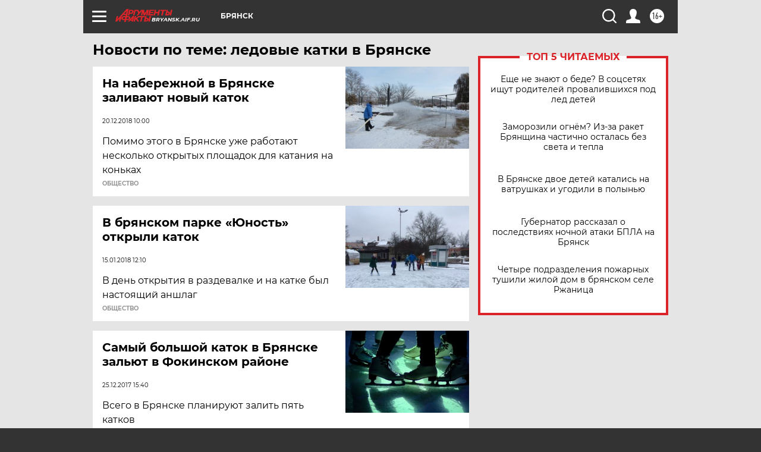

--- FILE ---
content_type: text/html
request_url: https://tns-counter.ru/nc01a**R%3Eundefined*aif_ru/ru/UTF-8/tmsec=aif_ru/339664633***
body_size: -73
content:
627F7C66696FFA56X1768946262:627F7C66696FFA56X1768946262